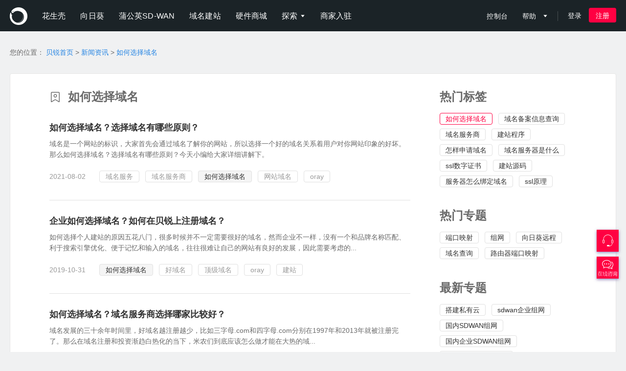

--- FILE ---
content_type: text/html; charset=UTF-8
request_url: https://www.oray.com/tag/1245
body_size: 8612
content:
<!doctype html>
<html>
<head>
    <meta charset="utf-8">
    <meta http-equiv="X-UA-Compatible" content="IE=Edge,chrome=1">
    <title>如何选择域名 - 贝锐官网</title>
    <meta name="keywords" content="如何选择域名">
    <link rel="canonical" href="https://www.oray.com/tag/1245"/>
    <link href="https://cdn.orayimg.com/css/style-2.2.67.css" rel="stylesheet"/>
    <link href="https://cdn.orayimg.com/home/css/style-responsive-2.0.3.css" rel="stylesheet">
    <link href="https://cdn.orayimg.com/home/css/tag-1.0.2.css" rel="stylesheet">
    <script src="https://cdn.orayimg.com/js/jquery-1.7.2.js"></script>
    <script src="https://cdn.orayimg.com/js/??login-1.5.7.js,common-1.1.23.js"></script>
    <script src="https://cdn.orayimg.com/js/jquery.extend/jquery.window-1.3.1.js"></script>
    <script>
(function(para) {
  var p = para.sdk_url, n = para.name, w = window, d = document, s = 'script',x = null,y = null;
  w['sensorsDataAnalytic201505'] = n;
  w[n] = w[n] || function(a) {return function() {(w[n]._q = w[n]._q || []).push([a, arguments]);}};
  var ifs = ['track','quick','register','registerPage','registerOnce','clearAllRegister','trackSignup', 'trackAbtest', 'setProfile','setOnceProfile','appendProfile', 'incrementProfile', 'deleteProfile', 'unsetProfile', 'identify','login','logout','trackLink','clearAllRegister'];
  for (var i = 0; i < ifs.length; i++) {
    w[n][ifs[i]] = w[n].call(null, ifs[i]);
  }
  if (!w[n]._t) {
    x = d.createElement(s), y = d.getElementsByTagName(s)[0];
    x.async = 1;
    x.src = p;
    y.parentNode.insertBefore(x, y);
    w[n].para = para;
  }
})({
      sdk_url: '//static.orayimg.com/track/1.9.1/sensorsdata.min.js?1.9.1',
      name: 'sa',
      server_url: '//tk.oray.com/track?project=production',
      show_log: false,
      props: {
        domainname: 'www.oray.com', 
        brand: 'ORAY',
        userid: $ && $.cookie && $.cookie("_uid_"),
        $url: location.href,
        $url_path: location.pathname,
        $title: document.title
      },
        /*heatmap_url: '//static.orayimg.com/track/1.9.1/heatmap.min.js?1.9.1',
        heatmap: {
          clickmap: 'default',
          scroll_notice_map:'default',
          scroll_delay_time: 8000,
          collect_url: function(){
          //如果只采集首页
          if (location.pathname === '/' || location.pathname === '/index.php') {
              return true;
          }
        },
      }*/
    });
    !sa.para.props.userid && delete sa.para.props.userid;
    sa.registerPage(sa.para.props);
    if (sa.para.props.userid) {
      sa.login(sa.para.props.userid, {$lib_detail: 'www.oray.com##login##/^track.tpl##31'});
    }

    sa.quick('autoTrack', {$lib_detail: 'www.oray.com##autoTrack##/^track.tpl##34'});
</script>    <script>
var ua = navigator.userAgent.toLowerCase();
if (-1 == ua.indexOf('slcc') && -1 == ua.indexOf('slrc') && -1 == ua.indexOf('phmgr') && -1 == ua.indexOf('pgymgr') && -1 == ua.indexOf('pgyvisitor') && -1 == ua.indexOf('phddns')) {
(function(i,s,o,g,r,a,m){i['GoogleAnalyticsObject']=r;i[r]=i[r]||function(){
(i[r].q=i[r].q||[]).push(arguments)},i[r].l=1*new Date();i['_ga']=function(){
var a=arguments;if(a[1]=='&uid'){var c=document.cookie.split(';');
for(var i=0,l=c.length;i<l;i++){var v=c[i].split('=');
if(v[0]==a[2]){a[2]=v[1];ga.apply(this, a);return}}}};a=s.createElement(o),
m=s.getElementsByTagName(o)[0];a.async=1;a.src=g;m.parentNode.insertBefore(a,m)
})(window,document,'script','//www.google-analytics.com/analytics.js','ga');

ga('create', 'UA-54658643-1', 'oray.com');
ga('require', 'displayfeatures');
_ga('set', '&uid', '_uid_');
ga('send', 'pageview');
} else {
    // 防止事件调用
    function ga() { return ;}
    function _ga() { return ;}
}

</script>    <script>
    var _hmt = _hmt || [];
    (function() {
        var hm = document.createElement("script");
        hm.src = "https://hm.baidu.com/hm.js?568a5bc68932b65cea27343768fa1154";
        var s = document.getElementsByTagName("script")[0];
        s.parentNode.insertBefore(hm, s);
    })();

    window._agl = window._agl || [];
    (function () {
        _agl.push(
            ['production', '_f7L2XwGXjyszb4d1e2oxPybgD']
        );
        (function () {
            var agl = document.createElement('script');
            agl.type = 'text/javascript';
            agl.async = true;
            agl.src = 'https://fxgate.baidu.com/angelia/fcagl.js?production=_f7L2XwGXjyszb4d1e2oxPybgD';
            var s = document.getElementsByTagName('script')[0];
            s.parentNode.insertBefore(agl, s);
        })();
    })();
</script></head>
<body>
    
    <style>
    .nav-li-userinfo span{
        display: none;
    }
    .common-nav .nav-list .nav-li .register{
        display: none;
    }
</style>
<div class="common-nav">
    <div class="response-container clear">
        <ul class="nav-list clear">
            <li class="nav-li">
                <a href="/" style="padding-left: 0;">
                    <span class="nav-logo oray"></span>
                </a>
            </li>
            <li class="nav-li ">
                <a href="https://hsk.oray.com/">
                    <span>花生壳</span>
                </a>
            </li>
            <li class="nav-li ">
                <a href="https://sunlogin.oray.com/">
                    <span>向日葵</span>
                </a>
            </li>
            <li class="nav-li ">
                <a href="https://pgy.oray.com/">
                    <span>蒲公英SD-WAN</span>
                </a>
            </li>
            <li class="nav-hardware nav-li ">
                <a href="https://www.oray.com/domain/">
                    <span>域名建站</span>
                </a>
            </li>
            <li class="nav-li" data-localtion="store">
                <a href="https://store.oray.com/">
                    <span>硬件商城</span>
                </a>
            </li>
            <li class="nav-li ">
                <a href="https://console.oray.com/center/education-discount/">
                    <span>探索</span>&nbsp;<i class="iconfont" style="font-size: 12px;">&#xe828;</i>
                </a>
                <ul class="slidedown-list">
                    <li>
                        <a rel="nofollow" target="_blank" href="https://club.oray.com/">贝锐社区</a>
                    </li>
                    <li>
                        <a rel="nofollow" href="https://developer.oray.com">开放平台</a>
                    </li>
                    <li>
                        <a rel="nofollow" href="https://www.oray.com/agent/">成为分销商</a>
                    </li>
                    <li>
                        <a rel="nofollow" href="https://console.oray.com/center/education-discount/">教育折扣</a>
                    </li>
                    <li>
                        <a rel="nofollow" href="https://buy.oray.com/coupon">兑换码通道</a>
                    </li>
                    <li>
                        <a rel="nofollow" href="https://www.oray.com/about/index.html">关于我们</a>
                    </li>
                </ul>
            </li>
            <li class="nav-li">
                <a href="http://www.orayfocus.com">
                    <span>商家入驻</span>
                </a>
            </li>
        </ul>
        <ul class="nav-list nav-list-right clear">
            <li class="nav-li">
                <a rel="nofollow" href="https://console.oray.com">
                    <span>控制台</span>
                </a>
            </li>
            <li class="nav-li">
                <a href="http://service.oray.com">
                    <span>帮助</span>
                    &nbsp; <i class="iconfont" style="font-size: 12px;"></i>
                </a>
                <ul class="slidedown-list" style="z-index: 100;">
                    <li>
                        <a href="https://console.oray.com/center/workorder/" rel="nofollow">
                            <span>客服工单</span>
                            &nbsp;
                            <span id="workorder_num" class="red"></span>
                        </a>
                    </li>
                    <li>
                        <a href="http://service.oray.com/vip/" rel="nofollow">钻石VIP</a>
                    </li>
                    <li>
                        <a href="http://service.oray.com/remote/" rel="nofollow">远程协助</a>
                    </li>
                </ul>
            </li>
            <li class="nav-li nav-li-line nav-li-line-r">
                <a href="javascript:void(0);"></a>
            </li>
                        <!-- 登录、注册开始 -->
            <li class="nav-li nav-li-userinfo" data-name="login-info">
                <a href="https://login.oray.com/login/?tplname=qrcode" data-login="true" data-url="" rel="nofollow" name="user-login">
                    <span>登录</span>
                </a>
            </li>
            <li class="nav-li nav-li-register" id="nav-register" style="margin-top: -2px;">
                <a href="https://console.oray.com/passport/register.html?fromurl=http%3A%2F%2Fwww.oray.com%2F" rel="nofollow" target="_blank">
                    <span class="register-btn">注册</span>
                </a>
            </li>
            <!-- 登录、注册结束 -->
                    </ul>
        <div id="nav-search-wrap" class="global-search-wrap"></div>
    </div>
</div>
    <!-- 文章内容开始 -->
    <div class="page-article-list main-ct">
        <div class="container">
            <div class="article-con">
                <div>
                    您的位置：
                    <a class="link" href="https://www.oray.com">贝锐首页</a>
                    &gt;
                    <a class="link" href="https://hsk.oray.com/news/">新闻资讯</a>
                    &gt;
                    <a class="link" href="/tag/1245">如何选择域名</a>
                </div>
                <div class="article-list clear">
                    <div class="list-tabel-con">
                        <div class="article-nav">
                            <span class="title">热门标签</span>
                        </div>
                        <div class="label-list">
                                                            <a href="/tag/1245" class="article-label current">如何选择域名</a>
                                                            <a href="/tag/1244" class="article-label">域名备案信息查询</a>
                                                            <a href="/tag/1243" class="article-label">域名服务商</a>
                                                            <a href="/tag/1242" class="article-label">建站程序</a>
                                                            <a href="/tag/1241" class="article-label">怎样申请域名</a>
                                                            <a href="/tag/1246" class="article-label">域名服务器是什么</a>
                                                            <a href="/tag/1250" class="article-label">ssl数字证书</a>
                                                            <a href="/tag/1251" class="article-label">建站源码</a>
                                                            <a href="/tag/1252" class="article-label">服务器怎么绑定域名</a>
                                                            <a href="/tag/1254" class="article-label">ssl原理</a>
                                                    </div>
                        <div class="article-nav" style='margin-top: 40px;'>
                            <span class="title">热门专题</span>
                        </div>
                        <div class="label-list">
                                                                                            <a href="https://hsk.oray.com/zt/2937" class="article-label">端口映射</a>
                                                                                                                            <a href="https://pgy.oray.com/zt/2938" class="article-label">组网</a>
                                                                                                                            <a href="https://sunlogin.oray.com/zt/2939" class="article-label">向日葵远程</a>
                                                                                                                            <a href="https://domain.oray.com/zt/2940" class="article-label">域名查询</a>
                                                                                                                            <a href="https://hsk.oray.com/zt/2941" class="article-label">路由器端口映射</a>
                                                                                    </div>
                        <div class="article-nav" style='margin-top: 40px;'>
                            <span class="title">最新专题</span>
                        </div>
                        <div class="label-list">
                                                                                            <a href="https://pgy.oray.com/zt/5719" class="article-label">搭建私有云</a>
                                                                                                                            <a href="https://pgy.oray.com/zt/5704" class="article-label">sdwan企业组网</a>
                                                                                                                            <a href="https://pgy.oray.com/zt/5702" class="article-label">国内SDWAN组网</a>
                                                                                                                            <a href="https://pgy.oray.com/zt/5701" class="article-label">国内企业SDWAN组网</a>
                                                                                                                            <a href="https://sunlogin.oray.com/zt/5699" class="article-label">远程控制手机的方法</a>
                                                                                                                            <a href="https://sunlogin.oray.com/zt/5698" class="article-label">如何远程控制苹果手机</a>
                                                                                                                            <a href="https://sunlogin.oray.com/zt/5696" class="article-label">远程控制 手机</a>
                                                                                                                            <a href="https://sunlogin.oray.com/zt/5694" class="article-label">手机远程控制手机方法</a>
                                                                                                                            <a href="https://sunlogin.oray.com/zt/5687" class="article-label">如何用手机远程控制手机</a>
                                                                                                                            <a href="https://sunlogin.oray.com/zt/5682" class="article-label">苹果手机怎么远程控制</a>
                                                                                    </div>
                    </div>
                    <div class="list-con">
                        <div class="article-nav">
                            <img src="https://cdn.orayimg.com/img/icon_tag.png">&nbsp;
                            <span class="title">如何选择域名</span>
                        </div>
                        <ul class="news-list">
                                                        <li>
                                <p class="article-til"><a target="_blank" href="https://domain.oray.com/info-14167.html" title="如何选择域名？选择域名有哪些原则？">如何选择域名？选择域名有哪些原则？</a></p>
                                <p class="article-desc">域名是一个网站的标识，大家首先会通过域名了解你的网站，所以选择一个好的域名关系着用户对你网站印象的好坏。那么如何选择域名？选择域名有哪些原则？今天小编给大家详细讲解下。</p>
                                <div class="bottom-wrap">
                                    <span class="date">2021-08-02</span>
                                                                        <a href="/tag/1235" class="article-label">域名服务</a>
                                                                        <a href="/tag/1243" class="article-label">域名服务商</a>
                                                                        <a href="/tag/1245" class="article-label current">如何选择域名</a>
                                                                        <a href="/tag/1139" class="article-label">网站域名</a>
                                                                        <a href="/tag/2186" class="article-label">oray</a>
                                                                    </div>
                            </li>
                                                        <li>
                                <p class="article-til"><a target="_blank" href="https://domain.oray.com/info-8656.html" title="企业如何选择域名？如何在贝锐上注册域名？">企业如何选择域名？如何在贝锐上注册域名？</a></p>
                                <p class="article-desc">如何选择个人建站的原因五花八门，很多时候并不一定需要很好的域名，然而企业不一样，没有一个和品牌名称匹配、利于搜索引擎优化、便于记忆和输入的域名，往往很难让自己的网站有良好的发展，因此需要考虑的...</p>
                                <div class="bottom-wrap">
                                    <span class="date">2019-10-31</span>
                                                                        <a href="/tag/1245" class="article-label current">如何选择域名</a>
                                                                        <a href="/tag/1333" class="article-label">好域名</a>
                                                                        <a href="/tag/1156" class="article-label">顶级域名</a>
                                                                        <a href="/tag/2186" class="article-label">oray</a>
                                                                        <a href="/tag/1136" class="article-label">建站</a>
                                                                    </div>
                            </li>
                                                        <li>
                                <p class="article-til"><a target="_blank" href="https://domain.oray.com/info-9374.html" title="如何选择域名？域名服务商选择哪家比较好？">如何选择域名？域名服务商选择哪家比较好？</a></p>
                                <p class="article-desc">域名发展的三十余年时间里，好域名越注册越少，比如三字母.com和四字母.com分别在1997年和2013年就被注册完了。那么在域名注册和投资渐趋白热化的当下，米农们到底应该怎么做才能在大热的域...</p>
                                <div class="bottom-wrap">
                                    <span class="date">2019-12-06</span>
                                                                        <a href="/tag/26" class="article-label">域名注册</a>
                                                                        <a href="/tag/1243" class="article-label">域名服务商</a>
                                                                        <a href="/tag/1205" class="article-label">域名投资</a>
                                                                        <a href="/tag/40" class="article-label">DNS</a>
                                                                        <a href="/tag/1333" class="article-label">好域名</a>
                                                                    </div>
                            </li>
                                                        <li>
                                <p class="article-til"><a target="_blank" href="https://domain.oray.com/info-12084.html" title="如何选择域名注册商？如何办理转出域名注册商？">如何选择域名注册商？如何办理转出域名注册商？</a></p>
                                <p class="article-desc">目前国内域名注册商很多，竞争也比较激烈，各自的宣传攻势也很强，用户在选择时往往无所适从。那么一般说来，在哪里注册域名比较好？</p>
                                <div class="bottom-wrap">
                                    <span class="date">2021-01-01</span>
                                                                        <a href="/tag/2935" class="article-label">ai域名</a>
                                                                        <a href="/tag/12" class="article-label">DNS解析</a>
                                                                        <a href="/tag/1171" class="article-label">域名注册商</a>
                                                                        <a href="/tag/1198" class="article-label">域名管理</a>
                                                                        <a href="/tag/1245" class="article-label current">如何选择域名</a>
                                                                    </div>
                            </li>
                                                        <li>
                                <p class="article-til"><a target="_blank" href="https://domain.oray.com/info-12176.html" title="如何选择域名注册商？如何办理转出域名注册商？">如何选择域名注册商？如何办理转出域名注册商？</a></p>
                                <p class="article-desc">域名，是互联网服务的第一步，也是互联网上重要的虚拟资产，域名注册商的服务水平也体现了该企业的整体实力。</p>
                                <div class="bottom-wrap">
                                    <span class="date">2021-01-23</span>
                                                                        <a href="/tag/8" class="article-label">花生壳</a>
                                                                        <a href="/tag/1148" class="article-label">注册域名</a>
                                                                        <a href="/tag/2" class="article-label">域名</a>
                                                                        <a href="/tag/1198" class="article-label">域名管理</a>
                                                                        <a href="/tag/22" class="article-label">域名注册服务</a>
                                                                    </div>
                            </li>
                                                        <li>
                                <p class="article-til"><a target="_blank" href="https://domain.oray.com/info-15067.html" title="新手如何选择域名？贝锐域名服务商怎么样？">新手如何选择域名？贝锐域名服务商怎么样？</a></p>
                                <p class="article-desc">域名也就是我们通常输入的网址，是通往一个企业网站的钥匙，所以许多企业都想要选择一个大气、好记的，这样才会给客户留下深刻的印象。但是往往在前期选择域名时，新手们不知该如何选择。下面想给大家介绍下...</p>
                                <div class="bottom-wrap">
                                    <span class="date">2021-09-04</span>
                                                                        <a href="/tag/12" class="article-label">DNS解析</a>
                                                                        <a href="/tag/22" class="article-label">域名注册服务</a>
                                                                        <a href="/tag/2224" class="article-label">免费域名</a>
                                                                        <a href="/tag/1156" class="article-label">顶级域名</a>
                                                                        <a href="/tag/1148" class="article-label">注册域名</a>
                                                                    </div>
                            </li>
                                                        <li>
                                <p class="article-til"><a target="_blank" href="https://domain.oray.com/info-7944.html" title="便宜域名注册哪里找？如何选择域名注册商？">便宜域名注册哪里找？如何选择域名注册商？</a></p>
                                <p class="article-desc">当下，随着互联网营销的普及，越来越多的传统企业开始加入到网络营销的道路，而建网站打造自己的网络平台，首先就要先注册一个域名。当然便宜域名注册是企业和个人都在追求的，每个人都想找到性价比比较高的...</p>
                                <div class="bottom-wrap">
                                    <span class="date">2019-06-20</span>
                                                                        <a href="/tag/1176" class="article-label">域名买卖</a>
                                                                        <a href="/tag/115" class="article-label">cn域名</a>
                                                                        <a href="/tag/1156" class="article-label">顶级域名</a>
                                                                        <a href="/tag/2" class="article-label">域名</a>
                                                                        <a href="/tag/12" class="article-label">DNS解析</a>
                                                                    </div>
                            </li>
                                                        <li>
                                <p class="article-til"><a target="_blank" href="https://domain.oray.com/info-14336.html" title="如何选择域名？域名如何注册？">如何选择域名？域名如何注册？</a></p>
                                <p class="article-desc">不管是选择购买别人的域名还是选择自己注册新的域名，在域名上面，好的域名可以给网站带来更多的流量，给企业带来更多的收益，那么该如何选择的域名呢？注册新域名又有什么简便快捷的方法呢？</p>
                                <div class="bottom-wrap">
                                    <span class="date">2021-08-07</span>
                                                                        <a href="/tag/40" class="article-label">DNS</a>
                                                                        <a href="/tag/12" class="article-label">DNS解析</a>
                                                                        <a href="/tag/1138" class="article-label">域名交易</a>
                                                                        <a href="/tag/2" class="article-label">域名</a>
                                                                        <a href="/tag/1198" class="article-label">域名管理</a>
                                                                    </div>
                            </li>
                                                        <li>
                                <p class="article-til"><a target="_blank" href="https://domain.oray.com/info-14668.html" title="域名备案流程有哪些？如何选择域名服务商？">域名备案流程有哪些？如何选择域名服务商？</a></p>
                                <p class="article-desc">我们都知道域名的英文为Domain Name，域名简单点说其实就是互联网上一个企业或机构的名字，就象我们的门牌号码一样，是具有唯一性的。这样有唯一性的域名只有备案后才能受到法律的保护。那域名备...</p>
                                <div class="bottom-wrap">
                                    <span class="date">2021-08-21</span>
                                                                        <a href="/tag/1224" class="article-label">info域名</a>
                                                                        <a href="/tag/115" class="article-label">cn域名</a>
                                                                        <a href="/tag/1280" class="article-label">域名代理</a>
                                                                        <a href="/tag/1159" class="article-label">域名备案流程</a>
                                                                        <a href="/tag/1169" class="article-label">org域名</a>
                                                                    </div>
                            </li>
                                                        <li>
                                <p class="article-til"><a target="_blank" href="https://domain.oray.com/info-7070.html" title="公司域名注册流程是怎样的？如何选择域名注册商？">公司域名注册流程是怎样的？如何选择域名注册商？</a></p>
                                <p class="article-desc">域名是网名访问网站的方式，具有独一无二的识别性。好的域名与品牌相关，能让人过目不忘，甚至带来商机。那么，如何注册域名呢？</p>
                                <div class="bottom-wrap">
                                    <span class="date">2019-03-12</span>
                                                                        <a href="/tag/2" class="article-label">域名</a>
                                                                        <a href="/tag/26" class="article-label">域名注册</a>
                                                                        <a href="/tag/1134" class="article-label">域名备案</a>
                                                                    </div>
                            </li>
                                                                                </ul>
                        <div class="pages">

    
    
                    <strong>1</strong>
        &nbsp;
                            <a href="/tag/1245?page=2">2</a>
        &nbsp;
                            <a href="/tag/1245?page=3">3</a>
        &nbsp;
                            <a href="/tag/1245?page=4">4</a>
        &nbsp;
                            <a href="/tag/1245?page=5">5</a>
        &nbsp;
            
    
        <a href="/tag/1245?page=2">下一页</a>
    
</div>

                    </div>
                </div>
            </div>
        </div>
    </div>
    <!-- 文章内容结束 -->

    <style>
@media(max-width:1370px){.footer dl.about,.footer dl.other,.footer dl.phone{padding-left:0;width:45%}}
@media(max-width:1370px){.footer-link dl.other,.footer-link dl.about{width:120px;}
</style>
<footer class="footer">
    <div class="footer-link clear">
        <div class="footer-link-inner clear">
            <dl class="other">
                <dt>其他</dt>
                <dd>
                    <a rel="nofollow" target="_blank" href="http://www.tudu.im/">图度</a>
                </dd>
                <dd>
                    <a rel="nofollow" target="_blank" href="http://developer.oray.com/">开发者平台</a>
                </dd>
                <dd>
                    <a rel="nofollow" target="_blank" href="https://www.oray.com/agent/">成为分销商</a>
                </dd>
            </dl>
            <dl class="about">
                <dt>关于</dt>
                <dd>
                    <a rel="nofollow" href="https://www.oray.com/about/index.html">关于我们</a>
                </dd>
                <dd>
                    <a rel="nofollow" target="_blank" href="http://service.oray.com/question/648.html">用户协议</a>
                </dd>
                <dd>
                    <a rel="nofollow" target="_blank" href="http://service.oray.com/question/1820.html">服务条款</a>
                </dd>
                <dd>
                    <a rel="nofollow" target="_blank" href="https://www.oray.com/about/contact.html">联系我们</a>
                </dd>
            </dl>
            <dl class="phone">
                <dt>购买咨询</dt>
                <dd style=" padding-right:5px;"> <strong style="color: #eee;">020-62219018</strong>
                    <span class="time">(周一至周六 9:00-18:00a)</span>
                </dd>
                <p>&nbsp;</p>
                <p class="record">增值电信业务经营许可证：沪B2-20100004 <a id="vpn-certificate-btn" href="javascript:void(0);">VPN虚拟专用网证号：B1-20180222</a></p>
                <p class="record">域名注册服务批文号：沪通信管互【2018】17号  网站备案： <a rel="nofollow" href="http://www.beian.miit.gov.cn/" target="_blank">沪B2-20100004-1</a></p>
                <p>上海贝锐信息科技股份有限公司 Copyright &copy; 2002-2026 Oray. All Rights Reserved.</p>
            </dl>
            <ul style="float: right;" class="clear">
                <li style="text-align: center;">
                                        <img height="120" src="https://cdn.orayimg.com/home/img/code_170712.png" alt="贝锐微信公众号">
                                        <p style="font-size: 14px;margin-top: 6px;color: #fff;opacity: 0.4;filter: alpha(opacity=40)">绑定"贝锐"微信领红包</p>
                </li>
            </ul>
        </div>
    </div>
</footer>

<!-- 联系客服开始 -->

<div class="fix-r-section">
    <div  class="f-btn tel-btn" data-target="tel-box">
        <i class="iconfont">&#xe864;</i>
        <div class="tel-wrap">
            <div class="tel-box" id="tel-box" style="height: auto;">
                <a href="javascript:void(0);" class="iconfont close">&#xe61f;</a>
                <div class="item-wrap">
                    <i class="iconfont">&#xe858;</i>
                    <div class="text-wrap">
                        <p class="til">购买咨询</p>
                        <p class="text"><span class="orange">400-601-0000转1</span>(周一至周六 9:00-18:00)</p>
                    </div>
                </div>
                <div class="item-wrap"> <i class="iconfont" style="position: relative;right: -6000px;filter: alpha(opacity=0);"></i>
                    <div class="text-wrap">
                        <p class="til">技术支持</p>
                        <p class="text">
                            <span class="orange">400-601-0000转3</span>
                            (周一至周日 9:00-18:00)
                        </p>
                    </div>
                </div>
                <div class="item-wrap">
                    <i class="iconfont">&#xe859;</i>
                    <div class="text-wrap">
                        <a rel="nofollow" target="_blank" href="http://www.oray.com/about/suggest.html?brand=hsk" class="til opinion">建议反馈</a>
                        <p class="text">留下你的宝贵意见和建议，我们将努力改进</p>
                    </div>
                </div>
            </div>
        </div>
    </div>

    <div style="margin-top: 10px;" class="f-btn tel-btn" data-target="questionnaire-box"><a style="color: white;" target="_blank" href="https://livechat.oray.com/live800/chatClient/chatbox.jsp?companyID=9025&configID=2"><i class="iconfont">&#xe915;</i></a>
        <span class="dot"></span>
        <div class="tel-wrap">
            <div class="tel-box" id="questionnaire-box" style="height: auto;">
                <a style="margin-right: 8px;" href="javascript:void(0);" class="iconfont close"></a>
                <a rel="nofollow" target="_blank" href="https://livechat.oray.com/live800/chatClient/chatbox.jsp?companyID=9025&configID=2" class="item-wrap">
                    <i class="iconfont">&#xe916;</i>
                    <div class="text-wrap" style="overflow: inherit;">
                        <p class="til opinion">在线咨询</p>
                        <p class="text has-hover">工作日09:00-18:00，非工作时间请留言</p>
                    </div>
                </a>
            </div>
        </div>
    </div>

   <a href="javascript:void(0);" class="bttop" style="display:none;"><i class="iconfont">&#xe865;</i></a>
</div>

<script type="text/javascript">
	$('.tel-btn').mouseenter(function(){
	    $(this).addClass('hover');
	});
	$('.tel-btn').mouseleave(function(){
	    $(this).removeClass('hover');
	});

	$('.pointer').mouseenter(function(){
	    $(this).siblings('.help-win').show();
	});
	$('.pointer').mouseout(function(){
	    $(this).siblings('.help-win').hide();
	});
	
	$(".fix-r-section .f-btn").mouseenter(function(event){
		event.stopPropagation();
		$("#"+$(this).data('target')).fadeIn(400);
	});
	
	$(".fix-r-section .f-btn").mouseleave(function(event){
		event.stopPropagation();
		$(".fix-r-section .close").click();
	});
	
	$(".fix-r-section .close").click(function(event){
	    event.stopPropagation();
	    $(this).parents('.tel-box').fadeOut(400);
	});
	
	if ($('.buy-bar-wrap').size()) {
		var winHeight = $(window).height();
		var offsetTop = $(".buy-bar-wrap").offset().top;
		var thisHeight = $(".buy-bar-wrap").height();
		$(window).resize(function(){
			winHeight = $(window).height();
			thisHeight = $(".buy-bar-wrap").height();
		});
		$(window).scroll(function(){
			var scrollTop = $(this).scrollTop();
			if (scrollTop > winHeight / 2 && scrollTop <= offsetTop - winHeight + thisHeight) {
				$("#buy-bar").addClass("fixed-b");
			} else if (scrollTop > offsetTop - winHeight || scrollTop < winHeight / 2) {
				$("#buy-bar").removeClass("fixed-b");
			}
		});
	}
	
	if ($('.solution-wrap').size()) {
		var soffsetTop = $(".solution-wrap").offset().top;
		$(window).scroll(function(){
			var scrollTop = $(this).scrollTop();
			$(".solution-wrap,.solution-wrap .container").css({
				'background-position': '50% ' + (scrollTop - soffsetTop) / 25 + 'px'
			}, 300);
		});
	}
	
	$(window).scroll(function(){
	    var isshow=$(document).scrollTop()>$(window).height()/2;
	    $('.bttop').toggle(isshow);
	});
	$('.bttop').click(function(){
	    var $body=(window.opera)?(document.compatMode=="CSS1Compat"?$('html'):$('body')):$('html,body');
	    $body.animate({
	        scrollTop: 0
	    },300);
	    return false;
	});
</script>
<div class="vpn-certificate-win" id="vpn-certificate-win">
    <img class="certificate-img" src="https://cdn.orayimg.com/img/svn_certificate.png">
</div>

<style type="text/css">
    .footer .phone p {
        color: #999999;
    }
    .vpn-certificate-win{
        display: none;
        position: fixed;
        left: 0;
        top: 0;
        right: 0;
        bottom: 0;
        z-index: 8002;
        text-align: center;
        background-color: rgba(0, 0, 0, 0.5);
    }
    .vpn-certificate-win .certificate-img{
        position: absolute;
        width: 380px;
        height: 524px;
        top: 50%;
        left: 50%;
        margin-top: -262px;
        margin-left: -190px;
        z-index: 8003;
    }
</style>

<script type="text/javascript">
    $(function() {
        $("#vpn-certificate-btn").click(function() {
            $("#vpn-certificate-win").fadeIn(300);
        })
        $("#vpn-certificate-win").click(function() {
            $("#vpn-certificate-win").fadeOut(300);
        })
    })
</script>
    <script>
        // 登录
        var options = {'static': 'https://cdn.orayimg.com', 'login': 'https://login.oray.com', 'console': 'https://console.oray.com', 'domain': 'https://domain.oray.com', 'oray': 'https://www.oray.com', 'advkey':'HOME_LOGIN_ADV'};
        OR.initLoginInfo(options);
        
        // PC导航上移
        $('.common-nav .nav-li').mouseenter(function(e) {
            var slidedownList = $(this).find('.slidedown-list');
            if(slidedownList.size() > 0) {
                slidedownList.stop(true,true).slideDown(400)
            }
            e.preventDefault();
        })
        $('.common-nav .nav-li').mouseleave(function(e) {
            var slidedownList = $(this).find('.slidedown-list');
            if(slidedownList.size() > 0) {
                slidedownList.stop(true,true).slideUp(400)
            }
            e.preventDefault();
        });

        function onResize(){
            $('.main-ct').css('height', 'auto');
            var wh = $(window).height();
            var mh = $('.main-ct').height();
            var fh = $('.footer').outerHeight();
            var bh = wh - fh - $('.main-ct').offset().top;

            var height = bh > mh ? bh : mh;

            if (height > 500) {
                $('.main-ct').css('height', height+ 'px');
            }
        }
        window.onresize = onResize;
        onResize();
    </script>

</body>
</html>

--- FILE ---
content_type: text/html; charset=UTF-8
request_url: https://login.oray.com/login/check?rand=0.5342608077444873&callback=userHandler&_=1768585985690
body_size: 18
content:
userHandler({"account":"","uid":""});

--- FILE ---
content_type: text/css
request_url: https://cdn.orayimg.com/css/style-2.2.67.css
body_size: 7518
content:
body,h1,h2,h3,h4,h5,h6,hr,p,blockquote,pre,form,fieldset,legend,button,input,textarea,dl,dt,dd,ul,ol,li{margin:0;padding:0;}
ul,ol,dl{list-style:none;}
a img{border:none;}
body,button,input,select,textarea{font:14px/1.6 arial,"Microsoft Yahei","Hiragino Sans GB",sans-serif;color:#6a6a6a;}
h1,h2,h3,h4,h5,h6,strong{font-size:100%;font-weight:normal;}
address,cite,dfn,em,var,i{font-style:normal;}
code,kbd,pre,samp{font-family:courier new,courier,monospace;}
small{font-size:12px;}
html,body{height:100%;}
label,a{cursor:pointer;}
.f12{font-size:12px;}
.f14{font-size:14px;}
.f16{font-size:16px;}
.red{color:#ff0042;}
.fl{float:left;}
.fr{float:right;}
.dark{color:#333;}
.green{color:#67dd1c;}
.gray{color:#b2b2b2;}
.udl{text-decoration:underline;}
.link{color:#529dd2;}
.link:hover{color:#4482ae;}
a{color:#6a6a6a;text-decoration:none;}
a:focus{outline:thin dotted #333;outline:5px auto -webkit-focus-ring-color;outline-offset:-2px;}
a:hover,a:active{outline:0;color:#ff0042;}
a.red:hover{color:#e7003c;}
legend{color:#000;}
fieldset,img{border:0;}
button,input,select,textarea{font-size:100%;vertical-align:baseline;*vertical-align:middle;}
button,input{line-height:normal;}
button,html input[type="button"],input[type="reset"],input[type="submit"]{-webkit-appearance:button;cursor:pointer;*overflow:visible;}
button[disabled],html input[disabled]{cursor:default;}
input[type="checkbox"],input[type="radio"]{box-sizing:border-box;padding:0;*height:13px;*width:13px;box-sizing:border-box;}
.clear:after{content:'\20';display:block;height:0;clear:both;}
.clear{*zoom:1;}
.clearfix:after {content: "."; display: block; height:0; clear:both; visibility: hidden;}
.clearfix { *zoom:1; ;}
.msg{text-align:center;position:fixed;top:0;left:0;z-index:9999;width:100%;padding-top:2px;}
.msg span{display:inline-block;background-color:#0b8b00;color:#fff;line-height:20px;padding:0 2em;}
.msg span.error{background-color:#ee3123;}
.msg{-position:absolute;*top:expression(documentElement.scrollTop+"px");}
.msgbox{background-color:#fffee5;border:1px solid #f7dea3;margin:20px 0;padding:20px 20px 20px 70px;position:relative;zoom:1;}
.msgbox .if-smile{color:#ff7200;position:absolute;top:50%;left:20px;margin-top:-20px;font-size:30px;}
.msgbox .if-close{color:#ff7200;position:absolute;top:5px;right:10px;}
.btn{display:inline-block;*display:inline;*zoom:1;margin-bottom:0;font-size:14px;height:38px;line-height:38px;text-align:center;cursor:pointer;background-color:#fff;border:1px solid #ff0042;color:#ff0042;padding:0;width:128px;}
input.btn,button.btn{height:40px;width:130px;}
.btn-small{height:30px;line-height:30px;width:118px;font-size:14px;}
.btn-big{width:230px;height:50px;line-height:50px;font-size:20px;}
input.btn-big,button.btn-big{height:50px;width:230px;}
input.btn-small,button.btn-small{height:32px;width:120px;}
.btn:hover,.btn:focus{color:#fff;outline:0;text-decoration:none;background-color:#ff0042;}
.btn.active,.btn:active{outline:0;background-color:#ff0042;-webkit-box-shadow:inset 0 2px 4px rgba(0,0,0,.15);-moz-box-shadow:inset 0 2px 4px rgba(0,0,0,.15);box-shadow:inset 0 2px 4px rgba(0,0,0,.15);}
.btn[disabled],.btn-disabled,.btn[disabled]:hover,.btn-disabled:hover,.btn[disabled]:focus,.btn-disabled:focus{cursor:default!important;-webkit-box-shadow:none!important;-moz-box-shadow:none!important;box-shadow:none;color:#fff!important;background:#d9d9d9!important;border-color:#d9d9d9!important;}
.btn-block,button.btn-block,input.btn-block{display:block;width:100%!important;padding-left:0;padding-right:0;-webkit-box-sizing:content-box;-moz-box-sizing:content-box;box-sizing:content-box;}
.btn-primary{background-color:#ff0042;border-color:#ff0042;color:#fff;}
.btn-primary:hover,.btn-primary:focus,.btn-primary.active,.btn-primary:active{color:#fff;border-color:#e7003c;background-color:#e7003c;}
.icon{display:inline-block;zoom:1;*display:inline;width:20px;height:20px;background:url(../img/icon_140506.png) no-repeat;_background-image:url(../img/icon_140506.gif);vertical-align:middle;}
.icon-account{background-position:-40px -20px;}
.icon-logout{background-position:0 0;}
@font-face{font-family:'iconfont';src:url('../iconfontv2/iconfont.eot?180903');src:url('../iconfontv2/iconfont.eot?180903#iefix') format('embedded-opentype'),url('../iconfontv2/iconfont.woff?180903') format('woff'),url('../iconfontv2/iconfont.ttf?180903') format('truetype'),url('../iconfontv2/iconfont.svg?180903#iconfont') format('svg');}
.iconfont{font-family:"iconfont"!important;font-size:18px;font-style:normal;}
.arrow{width:0;height:0;line-height:0;font-size:0;border:5px solid;border-color:#ff0042 transparent transparent transparent;border-style:solid dashed dashed dashed;cursor:pointer;}
.container{width:1240px;margin:0 auto;}
.main-ct{margin:25px auto;}
.main-body{margin-left:225px;width:auto;*width:1012px;}
.common-top-nav{background-color:#333;font-size:12px;min-width:990px;position:relative;height:40px;z-index:7999;}
.common-top-nav-inner{background-color:#333;height:40px;line-height:40px;font-size:14px;}
.common-top-nav ul{margin:0;padding:0;list-style:none;width:auto;display:inline-block;float:left;*display:inline;*zoom:1;}
.common-top-nav .common-top-nav-right{float:right;}
.common-top-nav-right span{display:inline-block;padding:0 13px;float:left;}
.common-top-nav li{display:inline-block;padding:0 13px;float:left;*display:inline;*zoom:1;}
.common-top-nav a{color:#b0b0b0;}
.common-top-nav a:hover{color:#fafafa;}
.nav-oray{display:inline-block;width:41px;height:12px;*margin-top:12px;background-image:url(../img/nav_2015oray.jpg);background-repeat:no-repeat;background-position:left top;position:relative;top:2px;}
.nav-oray:hover{background-position:left bottom;}
.top-nav .pdt1{padding-top:1px;}
.header{border-bottom:#f5f5f5 solid 1px;width:100%;min-width:990px;box-sizing:border-box;}
.header-red{border-bottom:1px solid #ff0042;box-shadow:0 1px 0 0 #f1f4f6;}
.header-inner{height:80px;margin:0 auto;position:relative;z-index:10;}
.logo{top:17px;position:absolute;left:0;line-height:0;}
.logo strong{font-size:40px;font-weight:normal;color:#ff0042;line-height:46px;}
.nav{position:absolute;top:0;right:0!important;}
.nav ul,.nav-menu ul{padding:0;margin:0;list-style-type:none;}
.nav-item{float:left;width:130px;}
.nav-item a{font-size:18px;color:#6a6a6a;display:block;height:80px;line-height:80px;text-align:center;text-decoration:none;overflow:hidden;white-space:nowrap;text-overflow:ellipsis;}
.nav-item .num{display:none;vertical-align:middle;font-size:12px;line-height:12px;padding:-8px 2px 4px 2px;margin:0 2px;background:#ff0042;color:#fff;border-radius:4px 4px 4px 0;-webkit-border-radius:4px 4px 4px 0;-moz-border-radius:4px 4px 4px 0;position:absolute;top:50%;}
.nav a:hover,.nav-active a,.nav-active .user-name,.nav-current .user-name{background-color:#eaeaea;color:#ff0042;}
.nav .current a{color:#ff0042;}
.user-infobox{float:right;height:40px;line-height:40px;}
.user-infobox a{display:block;padding:0 13px;height:40px;line-height:40px;float:left;text-align:center;}
.user-item{width:100px;text-align:center;white-space:nowrap;}
.user-infobox .tar{width:156px;text-align:right;color:#b0b0b0;float:left;}
.user-infobox .tar:hover{color:#fff;}
.user-namebox{white-space:nowrap;}
.user-infobox .user-message{border-left:1px solid #555;height:20px;line-height:20px;margin-top:8px;}
.user-infobox a:hover{color:#fafafa;background-color:transparent;}
.nav-menu{position:absolute;z-index:10;width:130px;overflow:hidden;}
.nav-menu li{border-bottom:1px solid rgba(0,0,0,0.3);z-index:10;}
.nav-menu a{display:block;line-height:40px;height:40px;background:rgba(102,102,102,0.8)!important;background:#969696\9;font-size:14px;color:#fff;z-index:10;}
.nav-item .nav-menu a{color:#fff;}
.nav-menu a:hover{background:rgba(102,102,102,0.9)!important;background:#505050\9;color:#fff;}
.user-info{display:block;height:90px;line-height:90px;*line-height:40px;width:70px;padding:0 28px 0 10px;white-space:nowrap;text-overflow:ellipsis;text-align:center;cursor:pointer;color:#6a6a6a;font-weight:normal;text-align:right;}
.user-info .arrow{border-color:#6a6a6a transparent transparent transparent;border-style:solid dashed dashed dashed;cursor:pointer;position:absolute;top:44px;right:14px;}
.nav-current .arrow,.nav-active .arrow{border-color:transparent transparent #6a6a6a transparent;border-style:dashed dashed solid dashed;top:40px!important;}
.user-info .nav-menu{width:210px;right:0;text-overflow:ellipsis;white-space:nowrap;overflow:hidden;}
.user-info .nav-menu a{text-align:left;padding:0 12px;}
.user-info .nav-menu li .icon{margin-right:8px;}
.promise{margin:40px auto;*padding-right:1px;}
.promise ul{padding:0;margin:0;list-style-type:none;border-right:1px dashed #d8d8d8;*margin-right:-1px;}
.promise li{float:left;width:20%;height:135px;font-size:18px;border-left:1px dashed #d8d8d8;margin-right:-1px;text-align:center;}
.promise em{display:block;font-size:12px;color:#999;}
.promise p{line-height:24px;}
.promise .iconfont{color:#ff0042;font-size:61px;}
.promise-gray .iconfont{color:#999;}
.footer{width:100%;min-width:990px;}
.footer-link{background:#f9f9f9;border-bottom:2px solid #fff;position:relative;}
.footer-link-inner{margin:0 auto;}
.footer-link a{color:#999;font-size:14px;text-decoration:none;}
.footer-link a:hover{color:#ff0042;}
.footer-link dl{float:left;margin:0;padding:25px 0 0;height:105px;}
.footer-link dt{margin:0;padding:0 0 10px 0;color:#333;font-size:16px;}
.footer-link dd{margin:0;padding:0 30px 0 0;float:left;line-height:24px;color:#999;}
.footer-link dl.about{padding-left:3%;}
.footer dl.phone{padding-left:3%;}
.footer .phone dd{font-size:12px;}
.footer .phone dd strong{color:#ff0042;font-size:18px;font-weight:normal;}
.footer-link dl.follow{float:right;position:relative;}
.footer-link dl.follow dt{text-align:right;}
.footer-link dl.follow dd{text-align:right;padding:0 0 0 40px;}
.footer-link dl.follow span{display:none;}
.footer-link dl.follow img{display:none;}
.footer-link dl.follow a:hover img{display:block;}
.footer-link .icon{background:url(../img/icon_focus_140427.png) no-repeat;_background-image:url(../img/icon_focus_140427.gif);width:24px;height:24px;}
.footer-link .icon-weibo{background-position:-48px 0;}
.footer-link .icon-weixin{background-position:-24px 0;}
.footer-link .icon-forum{background-position:0 0;}
.footer-link .icon-weibo:hover{background-position:-48px -24px;}
.footer-link .icon-weixin:hover{background-position:-24px -24px;}
.footer-link .icon-forum:hover{background-position:0 -24px;}
.footer-link .icon-weixin img{position:absolute;right:-2px;bottom:72px;}
.footer .footer-link-inner .img-wechat-wrapper{position:relative;}
.footer .footer-link-inner .img-wechat-wrapper img{position:absolute;top:0;right:0;}
.footer-info{background:#ff0042;height:32px;line-height:32px;color:#fff;font-size:12px;}
.footer-info a{color:#fff;text-decoration:none;}
.footer-info-inner{margin:0 auto;position:relative;}
.copyright{text-align:right;margin-top:-32px;}
.section{margin-bottom:25px;}
.main-title{font-size:22px;font-weight:normal;}
.section-title{height:48px;line-height:48px;position:relative;font-size:20px;padding-top:8px;}
.section-title img{margin-bottom:-1px;}
.section-title .section-title-ext,.section-title .ext{position:absolute;top:5px;right:0;font-size:14px;}
.section-tab{height:48px;line-height:48px;border-bottom:1px solid #e5e5e5;position:relative;zoom:1;}
.section-tab .ext{position:absolute;top:0;right:0;}
.section-tab ul{margin:0;padding:0;list-style:none;}
.section-tab li{float:left;display:inline-block;padding:0 30px 0 0;margin-right:15px;font-size:16px;}
.section-tab .current a{color:#ff0042;}
.section-item{margin-top:20px;}
.section-last{margin-bottom:0;}
.side-menu{width:156px;padding:0 22px;background-color:#f2f2f2;min-height:500px;*height:500px;float:left;font-size:16px;}
.side-menu ul{list-style-type:none;padding:0 0 0 30px;margin:0;}
.side-menu a{display:block;height:40px;line-height:40px;text-decoration:none;overflow:hidden;white-space:nowrap;text-overflow:ellipsis;}
.side-menu a:hover,.side-menu .current a,.side-menu a.current{color:#ff0042;}
.fm-text,.fm-textarea,.fm-select{border:1px solid #dfdfdf;outline:none;padding:3px 5px;line-height:24px;width:320px;height:24px;box-sizing:content-box;}
.fm-text:focus,.fm-textarea:focus,.fm-select:focus{border-color:#ff0042;}
.fm-error{color:#ff0042;margin-left:8px;}
.fm-textarea{height:auto;resize:none;overflow-y:auto;}
.fm-need{color:#ff0042;display:inline-block;width:20px;text-align:center;vertical-align:middle;}
.fm-check{vertical-align:-2px;}
label .fm-check{margin-right:5px;}
.fm-select{width:auto;}
.fm-wrapper .fm-item{padding:5px 0;display:block;}
.fm-label{display:inline-block;zoom:1;*display:inline;width:30%;padding:0 10px;height:32px;line-height:32px;text-align:right;vertical-align:middle;text-overflow:ellipsis;overflow:hidden;white-space:nowrap;}
.multi-select-wrap{border:1px solid #dfdfdf;}
.multi-select{height:155px;overflow:auto;overflow-x:hidden;}
.multi-select ul{list-style-type:none;margin:0;padding:0;}
.multi-select li{margin:0;padding:0;}
.multi-select li a{display:block;background-color:none;height:26px;line-height:26px;padding:0 10px;}
.multi-select li a:hover,.multi-select li.selected a{display:block;background-color:#ffecf1;}
.multi-select-search{border-bottom:1px solid #dfdfdf;padding:0 10px;position:relative;}
.multi-select-search input{width:95%;padding:5px 0;border:none;}
.multi-select-search .icon-search{position:absolute;right:10px;top:0;}
.tree-node a{font-weight:bold;}
.tree-list .tree-node-icon{display:inline-block;*display:inline;zoom:1;width:16px;height:16px;vertical-align:middle;background:url(../img/treenodeicon.gif) no-repeat;}
.tree-list .tree-node-expand{background-position:0 0;}
.tree-list .tree-node-collapse{background-position:0 -16px;}
.tree-leaf a{font-weight:normal;}
.tree-node ul.tree-list{padding-left:20px;}
.table-list{width:100%;border-spacing:0;border-collapse:collapse;empty-cells:show;margin-top:-1px;}
.table-list th{background:#f6f6f6;height:32px;line-height:32px;padding:0 12px;border-top:1px solid #dfdfdf;}
.table-list td{padding:10px 15px;line-height:1.8em;border-bottom:1px solid #e5e5e5;height:48px;}
.td-width{width:100px;}
.table-list th{color:#333;font-weight:normal;height:32px;line-height:32px;padding:0 15px;background-color:#fafafa;}
.table-list .current td{color:#ff0042;}
.table-fixed{table-layout:fixed;}
.table-fixed th,.table-fixed td{overflow:hidden;white-space:nowrap;text-overflow:ellipsis;}
.table-noborder td{border-bottom:0;}
.table-noborder .hover td{background-color:#fafafa;}
.mask{z-index:8000;position:absolute;top:0;left:0;-moz-opacity:.65;opacity:.65;filter:alpha(opacity=65);background-color:#000;width:100%;height:100%;zoom:1;}
.window-wrapper{position:absolute;top:0;left:0;padding:8px;background-color:rgba(223,223,223,0.5);_background-color:#3a3a3a;display:none;z-index:9000;min-width:550px;}
.window{position:relative;border:1px solid #dfdfdf;height:100%;min-height:100px;background-color:#fff;margin:0;}
.window-opt{position:absolute;top:10px;right:10px;line-height:14px;z-index:100;}
.window-header{font-size:16px;padding:5px 20px;background-color:#f9f9f9;}
.window-body{padding:20px;}
.window-footer{padding:0 20px 20px;}
.window .fm-label{width:90px;}
body{_height:100%;}
.slide-down{width:1240px;height:260px;position:absolute;background-color:rgba(68,68,68,0.95);*background-color:#4c4c4c;background-color:#4c4c4c\9;z-index:7999;left:50%;margin-left:-620px;top:40px;padding-top:60px;display:none;zoom:1;}
.top-nav .slide-down a{color:#ddd;}
.top-nav .slide-down a:hover{color:#fff;}
.slide-down a{color:#ddd;font-size:16px;}
.slide-down a:hover{color:#fff;}
.down-left{width:236px;height:200px;float:left;padding:0 0 0 120px;}
.down-left dt{font-size:28px;color:#ddd;margin-bottom:25px;}
.down-left dd{font-size:16px;color:#ddd;height:36px;}
.down-center{width:200px;height:200px;float:left;padding:0 90px 0 124px;border-left:1px solid #999;border-right:1px solid #999;}
.down-center dt,.down-right dt{font-size:28px;color:#ddd;margin-bottom:25px;}
.down-center dd,.down-right dd{width:90px;font-size:16px;color:#ddd;height:36px;float:left;overflow:hidden;text-overflow:ellipsis;white-space:nowrap;}
.down-center dd{width:100px;}
.down-center dd .red{font-size:14px;vertical-align:top;}
.down-right dd{width:109px;}
.down-right dd a{display:block;width:105px;height:36px;padding-left:4px;font-size:16px;}
.down-right{width:218px;height:200px;float:left;padding:0 104px 0 144px;}
.admin{background-color:#555;height:40px;line-height:40px;float:right;padding:0 13px;}
.admin a{display:inline-block;height:40px;line-height:40px;text-align:center;}
.r0{right:0;}
.pr{position:relative;}
.user-item ul{position:absolute;top:38px;right:0;z-index:15;display:none;}
.user-item ul li{background-color:#333;color:#b0b0b0;text-align:center;}
.user-item li a{width:156px;padding:0 13px;background-color:#333;color:#b0b0b0;text-align:center;}
.user-item li a:hover{color:#fff;}
.user-item ul li:hover{color:#fff;}
.common-top-nav .pdl0{padding-left:0;}
.f20{font-size:20px;}
.common-top-nav li:hover .qrcode-wrapper{display:block;}
.qrcode-wrapper{width:184px;height:236px;background-image:url(../img/qrcode_20151210.png);background-repeat:no-repeat;position:absolute;top:31px;left:-52px;display:none;*top:32px;*left:-3px;*background-image:url(../img/qrcode_20151210_1024.png);top:32px \9;left:-3px \9;background-image:url(../img/qrcode_20151210_1024.png) \9;}
.icon-lh22{line-height:22px;}
@media(max-width:1260px){body{min-width:1010px;}
.container{width:990px;}
.main-body{*width:765px;}
.footer-link .footer-link-inner,.footer-info .footer-info-inner{width:990px;}
.footer dl.about,.footer dl.other,.footer dl.phone{padding-left:0;width:25%;}
.slide-down{width:990px;margin-left:-495px;}
.down-left{width:196px;padding:0 0 0 105px;}
.down-center{padding:0 45px 0 79px;}
.down-right{padding:0 60px 0 85px;}
.down-center dd{width:100px;}
.down-right dd{width:100px;}
.user-item{width:80px;}
.fm-text{width:155px;}
.qrcode-wrapper{top:32px;left:-3px;background-image:url(../home/img/qrcode_20151210_1024.png);}
}
.fix-wrapper{z-index:999;position:fixed;width:160px;height:190px;bottom:70px;right:0;_position:absolute;}
.fix-parent{position:absolute;right:0;bottom:0;width:125px;height:190px;text-align:center;overflow:hidden;}
.fix-wrapper .close{position:absolute;right:3px;top:0;color:#999;}
.fix-wrapper .close:hover{color:#ff0042;}
.fix-wrapper .slide{position:absolute;bottom:0;left:125px;cursor:pointer;display:none;width:34px;height:34px;background-color:#000;line-height:34px;text-align:center;font-size:12px;background:url(../img/totop-call.png) no-repeat right 0;}
.fix-wrapper .slide-hover{background:url(../img/totop-call.png) no-repeat 0 0;}
.fix-wrapper .text-wrapper{background:url(../img/fix_totop.png) no-repeat right bottom;_background:url(../img/fix_totop.gif) no-repeat right bottom;padding-top:125px;padding-left:10px;height:65px;width:115px;text-align:center;}
.fix-wrapper .text-wrapper .time{font:12px/22px "宋体";color:#fff;}
.fix-wrapper .text-wrapper .call{font-size:14px;line-height:30px;color:#ff0042;}
.fix-wrapper .text-wrapper .buy-text{font:12px/12px "宋体";color:#333;padding-left:18px;}
.fix-wrapper .top{width:34px;height:34px;background:url(../img/totop.png) no-repeat right 0;position:absolute;bottom:0;left:9px;display:none;}
.fix-wrapper .top-hover{background:url(../img/totop.png) no-repeat -1px 0;}
.overflow-hidden{height:100%;overflow:hidden;}
.number-wrapper{width:135px;}
.number-wrapper .iconfont,.number-wrapper .number{float:left;height:28px;line-height:28px;text-align:center;border:1px solid #dfdfdf;font-size:14px;}
.number-wrapper .number{width:74px;font-size:12px;color:#333;text-align:center;outline:none;}
.number-wrapper .iconfont{width:28px;background-color:#fafafa;}
.number-wrapper .minus{border-right:none;}
.number-wrapper .plus{border-left:none;}
.number-wrapper-updown{position:relative;width:auto;}
.number-wrapper-updown .iconfont{border:none;position:absolute;background:none;height:13px;line-height:13px;right:0;}
.number-wrapper-updown .number{width:45px;padding-right:20px;padding-left:10px;text-align:left;}
.number-wrapper-updown .plus{top:2px;}
.number-wrapper-updown .minus{bottom:2px;}
.inline-block{display:inline-block;*display:inline;*zoom:1;}
.black{color:#000;}
.banner-wrapper{width:100%;overflow:hidden;position:relative;}
.banner-wrapper .banner{width:400%;height:460px;position:relative;overflow:hidden;}
.banner-wrapper .banner-item{width:25%;height:460px;position:relative;background-repeat:no-repeat;background-position:center;float:left;}
.banner-wrapper .banner-notice{height:460px;width:1240px;margin:0 auto;position:relative;z-index:2;}
.banner-wrapper .banner-link{height:460px;width:1240px;display:block;z-index:2;}
@media(max-width:1260px){.banner-link{width:990px;}
.arrow-wrapper{width:990px;margin-left:-495px;}
}
.arrow-wrapper{width:1240px;height:360px;margin:0 auto;position:absolute;top:0;left:50%;margin-left:-620px;display:none;}
.arrow-wrapper .arrow-sprite{display:inline-block;width:57px;height:100px;background-image:url(../home/img/arrow-sprite_170316.png);background-repeat:no-repeat;position:absolute;z-index:9;}
.arrow-left{left:0;top:180px;background-position:0 -100px;}
.arrow-left:hover{background-position:0 0;}
.arrow-right{right:0;top:180px;background-position:-57px -100px;}
.arrow-right:hover{background-position:-57px 0;}
.slider-nav{width:auto;position:absolute;left:49%;margin-left:-20px;height:0;line-height:0;bottom:40px;z-index:3;}
.slider-nav ul li{width:14px;height:14px;float:left;margin-right:14px;position:relative;z-index:4;}
.slider-nav li a{display:block;width:14px;height:14px;background-image:url(../home/img/slide_bg.png);background-repeat:no-repeat;background-position:right;}
.slider-nav .current a{background-position:left;}
.slider-nav li i{display:inline-block;position:absolute;height:4px;line-height:4px;background-color:#fff;}
::-webkit-input-placeholder{color:#ccc;}
:-moz-placeholder{color:#ccc;}
::-moz-placeholder{color:#ccc;}
:-ms-input-placeholder{color:#ccc;}
.slider-nav ul li{width:35px;height:2px;}
.slider-nav li a{background:#fff;opacity:.4;filter:alpha(opacity=40%);width:35px;height:2px;}
.slider-nav .current a{opacity:1;filter:alpha(opacity=100%);}
.common-notice-wrap{position:absolute;bottom:20px;width:1240px;left:50%;margin-left:-620px;z-index:2;}
@media(max-width:1260px){.common-notice-wrap{width:990px;margin-left:-495px;}
}
.common-notice-wrap .notice{position:absolute;bottom:0;right:0;margin-left:-180px;background-color:#fff;padding:2px 30px 1px 5px;border-radius:14px;height:24px;width:360px;-moz-border-radius:14px;-khtml-border-radius:14px;-webkit-border-radius:14px;box-shadow:rgba(102,102,102,0.5) 0 0 6px;-khtml-box-shadow:rgba(102,102,102,0.5) 0 0 6px;-webkit-box-shadow:rgba(102,102,102,0.5) 0 0 6px;-moz-box-shadow:rgba(102,102,102,0.5) 0 0 6px;overflow:hidden;z-index:100;}
.common-notice-wrap .notice ul{margin:0;padding:0;list-style:none;width:360px;overflow:hidden;white-space:nowrap;text-overflow:ellipsis;}
.common-notice-wrap .notice ul li{white-space:nowrap;text-overflow:ellipsis;overflow:hidden;}
.common-notice-wrap .notice ul li a{display:block;width:100%;height:100%;white-space:nowrap;text-overflow:ellipsis;overflow:hidden;}
.common-notice-wrap .notice .icon{display:inline-block;zoom:1;width:20px!important;height:20px!important;background:url(../img/icon_140506.png) no-repeat!important;vertical-align:middle;}
.common-notice-wrap .notice a.icon-close{position:absolute;right:8px;top:3px;line-height:1!important;cursor:pointer;background:none!important;}
.common-notice-wrap .notice a.icon-close i{font-size:20px;}
.common-notice-wrap .notice .icon-message{background-position:-40px 0!important;}
.overtime-win{background:none;}
.overtime-win .window{border:none;min-height:400px;border-radius:20px;-webkit-border-radius:20px;}
.overtime-win .window .window-opt{width:30px;height:30px;line-height:30px;border-radius:15px;-webkit-border-radius:15px;top:-10px;right:-10px;background:#fff;text-align:center;box-shadow:0 2px 5px rgba(0,0,0,0.3);}
.overtime-win .window .window-opt .close{font-size:22px;}
.overtime-win .title{font-size:24px;line-height:26px;color:#333;font-weight:600;}
.overtime-win .item{padding-top:40px;}
.overtime-win .item .item-title{font-size:16px;line-height:20px;color:#333;margin-bottom:40px;font-weight:bold;}
.overtime-win .entry-wrap{padding-top:20px;height:160px;text-align:center;}
.overtime-win .download-list{font-size:0;}
.overtime-win .download-list li{display:inline-block;vertical-align:top;margin:0 10px;font-size:14px;}
.overtime-win .download-list li .download-button{display:inline-block;vertical-align:top;width:198px;height:48px;line-height:48px;border:1px solid #dfdfdf;border-radius:25px;-webkit-border-radius:25px;font-size:20px;color:#000;background:#f8f8f8;}
.overtime-win .download-list li .download-button *{display:inline-block;vertical-align:middle;}
.overtime-win .download-list li .download-button img{margin-right:7px;}
.overtime-win .download-list li .download-button:hover{background:#f5f9ff;border:1px solid #2688ff;}
.overtime-win .download-list li .download-desc{font-size:14px;line-height:22px;margin-top:4px;color:#5aa5ff;}
.overtime-win .sunlogin .download-list li .download-button{background:#fff8f5;border:1px solid #ffdbcc;}
.overtime-win .sunlogin .download-list li .download-button:hover{background:#fff8f5;border-color:#ff8a56;}
.overtime-win .sunlogin .download-list li .download-desc{color:#ff8a56;}
.overtime-win .pgy .download-list li .download-button{background:#f5faff;border:1px solid #abc3d6;}
.overtime-win .pgy .download-list li .download-button:hover{background:#f5faff;border-color:#0078d7;}
.overtime-win .window .window-body.pgy .download-list li .download-desc{color:#abc3d6;}
.overtime-win.text-list{font-size:0;text-align:center;margin-top:25px;}
.overtime-win .text-list li{display:inline-block;margin:0 15px;font-size:16px;color:#777;}
.overtime-win .text-list li .text-val{color:#333;}
.overtime-win .oadv-box{display:block;width:100%;}
.overtime-win .oadv-box img{vertical-align:top;}
.login-win .window-opt{top:-55px;right:-12px;background:#999;width:30px;height:30px;line-height:30px;border-radius:15px;-webkit-border-radius:15px;text-align:center;color:#fff;}
.login-win .window-opt .close{font-size:20px;}
.login-win .window-opt:hover{background:#fff;}
.login-win .window-opt:hover .close{color:#333;}
.login-win{background:#999;}
.login-win .window-body{padding:0;height:400px;position:relative;}
.login-win .window-body .gif-box{position:absolute;top:-8px;right:-215px;width:180px;height:200px;box-shadow:0 5px 30px rgba(51,51,51,0.25);background-repeat:no-repeat;background-position:center;border:8px solid #999;display:none;}
@media(max-width:1360px){.login-win .window-body .gif-box{display:none;}
}
.page-article-list{margin:0;}
.page-article-list .article-con{padding:32px 0;}
.page-article-list .article-con .article-list{padding:32px 40px;background:#fff;border:1px solid #E5E5E5;margin-top:32px;border-radius:4px;}
.page-article-list .article-con .article-list .article-nav{font-size:16px;color:#333;}
.page-article-list .article-con .article-list .article-nav *{display:inline-block;vertical-align:middle;}
.page-article-list .article-con .article-list .article-nav .back-icon{width:20px;height:20px;background:url(../console/img/back_icon.png) no-repeat;background-position:0 0;}
.page-article-list .article-con .article-list .article-nav .back-icon:hover{background-position:0 -20px;}
.page-article-list .article-con .article-list .article-nav .separate{position:relative;top:-1px;margin:0 8px;color:#ccc;}
.page-article-list .article-con .article-list .article-nav .title{font-weight:bold;}
.page-article-list .article-con .article-list .news-list{font-size:14px;line-height:32px;margin-top:22px;}
.page-article-list .article-con .article-list .news-list a{color:#333;}
.page-article-list .article-con .article-list .news-list a:hover{color:#ff0042;}
.page-article-list .article-con .article-list .pages{margin-top:40px!important;color:#6a6a6a;font-size:14px;border:none!important;padding:0!important;}
.page-article{margin:0;}
.page-article .article-con{padding:32px 0;}
.page-article .article-con .article-body{padding:60px 100px;background:#fff;border:1px solid #E5E5E5;margin-top:32px;border-radius:4px;}
.page-article .article-con .article-body .article-til{font-size:26px;line-height:28px;text-align:center;color:#333;letter-spacing:.27px;}
.page-article .article-con .article-body .time{font-size:14px;color:#999;letter-spacing:.14px;text-align:center;margin-top:12px;margin-bottom:40px;}
.page-article .article-con .article-body .time .separate{position:relative;top:-1px;margin:0 10px;}
.page-article .article-con .article-body .markdown-body img{display:block;margin:15px auto;}
.page-article .article-con .more-article-wrap{text-align:center;margin-top:30px;}
.page-article .article-con .list-wrap{margin-top:60px;}
.page-article .article-con .list-wrap .section{width:33.3%;margin:0;float:left;}
.page-article .article-con .list-wrap .section h2{font-size:16px;line-height:18px;font-weight:bold;margin-bottom:20px;color:#333;letter-spacing:.17px;}
.page-article .article-download-entry{display:block;height:160px;}
.page-article .article-download-entry.hsk,.page-article .article-download-entry.hsk .container{background:url(../img/article_download_hsk.png) no-repeat center;}
.page-article .article-download-entry.pgy,.page-article .article-download-entry.pgy .container{background:url(../img/article_download_pgy.png) no-repeat center;}
.page-article .article-download-entry.sunlogin,.page-article .article-download-entry.sunlogin .container{background:url(../img/article_download_sunlogin.png) no-repeat center;}
@media(max-width:1260px){.page-article .article-con .article-body{padding:40px;}
}
.page-article .editormd-preview-container,.page-article .editormd-html-preview{padding:0;}
.article-con .article-body .share-box{margin-top:40px;}
.article-con .article-body .share-box .title{margin:0;line-height:32px;margin-right:24px;display:inline-block;vertical-align:middle;}
.article-con .article-body .share-box .bdsharebuttonbox{display:inline-block;vertical-align:middle;}
.article-con .article-body .share-box .bdsharebuttonbox a.bds_sqq{background-position:0 0;}
.article-con .article-body .share-box .bdsharebuttonbox a{margin:0;margin-right:10px;background-repeat:no-repeat;background-image:url(../service/img/share_bg.png);}
.article-con .article-body .share-box .bdsharebuttonbox a.bds_sqq{background-position:0 0;}
.article-con .article-body .share-box .bdsharebuttonbox a.bds_sqq:hover{background-position:0 -32px;}
.article-con .article-body .share-box .bdsharebuttonbox a.bds_weixin:hover{background-position:-32px -32px;}
.article-con .article-body .share-box .bdsharebuttonbox a.bds_weixin{background-position:-32px 0;}
.article-con .article-body .share-box .bdsharebuttonbox a.bds_tsina{background-position:-64px 0;}
.article-con .article-body .share-box .bdsharebuttonbox a.bds_qzone{background-position:-96px 0;}
.article-con .article-body .share-box .bdsharebuttonbox a.bds_tieba{background-position:-128px 0;}
.article-con .article-body .share-box .bdsharebuttonbox a.bds_tsina:hover{background-position:-64px -32px;}
.article-con .article-body .share-box .bdsharebuttonbox a.bds_qzone:hover{background-position:-96px -32px;}
.article-con .article-body .share-box .bdsharebuttonbox a.bds_tieba:hover{background-position:-128px -32px;}
.common-nav{position:relative;}
.common-nav,.common-nav .container{height:64px;line-height:64px;background:#1B2327;}
.common-nav .nav-list{float:left;font-size:0;}
.common-nav .nav-list .nav-li{display:inline-block;float:left;font-size:14px;height:64px;line-height:64px;position:relative;}
.common-nav .nav-list .nav-li a{display:block;height:64px;padding:0 15px;font-size:16px;color:#FFF;letter-spacing:.14px;}
.common-nav .nav-list-right .nav-li a{font-size:14px;}
@media(max-width:1260px){.common-nav .nav-list .nav-li a{padding:0 10px;}
}
.common-nav .nav-list .nav-li a *{display:inline-block;vertical-align:middle;}
.common-nav .nav-list .nav-li a .commom-logo{margin-right:5px;}
.common-nav.dm .nav-list .nav-li.active a,.common-nav.dm .nav-list .nav-li a:hover{color:#f86106;}
.common-nav.hsk .nav-list .nav-li.active a,.common-nav.hsk .nav-list .nav-li a:hover{color:#ff0042;}
.common-nav.sunlogin .nav-list .nav-li.active a,.common-nav.sunlogin .nav-list .nav-li a:hover{color:#FF910A;}
.common-nav.pgy .nav-list .nav-li.active a,.common-nav.pgy .nav-list .nav-li a:hover{color:#2688ff;}
.common-nav.dm .nav-list .nav-li .slidedown-list li a:before{background:#f86106;}
.common-nav.hsk .nav-list .nav-li .slidedown-list li a:before{background:#ff0042;}
.common-nav.sunlogin .nav-list .nav-li .slidedown-list li a:before{background:#FF910A;}
.common-nav.pgy .nav-list .nav-li .slidedown-list li a:before{background:#2688ff;}
.common-nav .orange-dark{color:#f86106!important;}
.common-nav .blue{color:#489BFF!important;}
.common-nav .red{color:#ff0042!important;}
.common-nav .orange{color:#FF910A!important;}
.common-nav.dm .nav-list-right .nav-li-register a .register-btn{background:#f86106;}
.common-nav.dm .nav-list-right .nav-li-register a:hover .register-btn{color:#fff;background:#f86106;}
.common-nav.hsk .nav-list-right .nav-li-register a .register-btn{background:#ff0042;}
.common-nav.hsk .nav-list-right .nav-li-register a:hover .register-btn{color:#fff;background:#e7003c;}
.common-nav.sunlogin .nav-list-right .nav-li-register a .register-btn{background:#FF910A;}
.common-nav.sunlogin .nav-list-right .nav-li-register a:hover .register-btn{color:#fff;background:#fd6e43;}
.common-nav.pgy .nav-list-right .nav-li-register a .register-btn{background:#2688ff;}
.common-nav.pgy .nav-list-right .nav-li-register a:hover .register-btn{color:#fff;background:#0a76f9;}
.common-nav .nav-list .nav-li .more-menu{display:inline-block;vertical-align:middle;width:20px;height:20px;background:url(../img/icon_menu_190222.png) no-repeat center;background-position:0 0;padding-left:0;}
.common-nav.dm .nav-list .nav-li .more-menu:hover{background-position:0 -80px;}
.common-nav.pgy .nav-list .nav-li .more-menu:hover{background-position:0 -20px;}
.common-nav.sunlogin .nav-list .nav-li .more-menu:hover{background-position:0 -40px;}
.common-nav.hsk .nav-list .nav-li .more-menu:hover{background-position:0 -60px;}
.common-nav .nav-list .nav-li-line a{padding:0 5px;}
.common-nav .nav-list .nav-li-line{position:relative;}
.common-nav .nav-list .nav-li-line:after{content:'';position:absolute;top:22.5px;left:50%;margin-left:-0.5px;height:20px;width:1px;background:#ccc \9;background:rgba(255,255,255,0.2);}
.common-nav .nav-list .nav-li-line-r a{padding-right:0;}
.common-nav .nav-list .nav-li-line-r:after{left:100%;}
.common-nav .nav-list .nav-li-userinfo .account{max-width:140px;overflow:hidden;white-space:nowrap;text-overflow:ellipsis;}
.common-nav .nav-list .nav-li-userinfo a{padding-left:20px;}
.common-nav .blue{color:#2688FF;}
.product-tab{display:none;position:absolute;top:64px;background:#fff;width:100%;z-index:66;min-width:990px;max-width:1920px;}
.product-tab .hover-product-list{width:100%;padding:8px 0 20px 0;vertical-align:middle;}
.product-tab .hover-product-list .hover-product-li{display:inline-block;width:24%;text-align:center;height:114px;position:relative;}
.product-tab .hover-product-list .hover-product-li:last-child{margin-right:0;}
.product-tab .hover-product-list .hover-product-li .item{display:block;color:#333;width:160px;margin:0 auto;}
.product-tab .hover-product-list .hover-product-li .item:hover{color:#0078D7;}
.product-tab .hover-product-list .hover-product-li.new-product .item:before{content:'新品预售';position:absolute;right:70px;top:20px;padding:2px 6px;border-radius:2px;border:1px solid #F00;color:#f00;}
.product-taby .hover-product-list .hover-product-li .item img{display:block;margin:0 auto;margin-bottom:12px;}
.product-tab .hover-product-list .hover-product-li .item p{font-size:14px;padding-top:12px;}
.common-nav .nav-logo{width:86px;height:24px;background:url(../img/nav_logo_hsk_190222.png) no-repeat center \9;background:url(../img/nav_logo_hsk_190222@2x.png) no-repeat center;background-size:cover;background-position:0 0;}
.common-nav .nav-logo.pgy{background:url(../img/nav_logo_pgy_190222.png) no-repeat center \9;background:url(../img/nav_logo_pgy_190222@2x.png) no-repeat center;background-size:cover;background-position:0 0;}
.common-nav .nav-logo.sunlogin{background:url(../img/nav_logo_sunlogin_190524.png) no-repeat center \9;background:url(../img/nav_logo_sunlogin_190524@2x.png) no-repeat center;background-size:cover;background-position:0 0;width:119px;height:32px;}
.common-nav .nav-logo.dm-logo{width:102px;background:url(../img/nav_logo_domain.png) no-repeat center \9;background:url(../img/nav_logo_domain@2x.png) no-repeat center;background-size:cover;background-position:0 0;}
.common-nav .nav-logo.oray{width:36px;height:36px!important;background:url(../img/nav_logo.png) no-repeat center \9;background:url(../img/nav_logo@2x.png) no-repeat center;background-size:cover;background-position:0 0;}
.common-nav .nav-li .logo-text{display:none!important;}
.common-nav .nav-li:hover .nav-logo{background-position:0 -24px;}
.common-nav .nav-li:hover .nav-logo.sunlogin{background-position:0 -32px;}
.common-nav .nav-list .nav-li.active .nav-logo.sunlogin{background-position:50% -32px;}
.common-nav .nav-list .nav-li.active .nav-logo{background-position:50% -24px;}
.common-nav .nav-list .nav-li.active .nav-logo.oray,.common-nav .nav-li:hover .nav-logo.oray{background-position:0 -36px;}
.common-nav .nav-li .badge-wrap{position:relative;line-height:1.5;}
.common-nav .num-badge{position:absolute;left:35px;top:-6px;height:16px;line-height:16px;min-width:8px;font-size:12px;background:#ff0042;border-radius:8px;-webkit-border-radius:8px;color:#fff;padding:0 4px;text-align:center;}
.common-nav .nav-list .nav-li .slidedown-list{position:absolute;padding:10px 0;top:64px;left:0;width:100%;background:#272B2E;z-index:99;display:none;border-radius:0 0 4px 4px;min-width:130px;}
.common-nav .nav-list .nav-li-menu .slidedown-list{width:200px;padding:10px 0;}
.common-nav .nav-list .nav-li .slidedown-list li{height:36px;line-height:34px;}
.common-nav .nav-list .nav-li .slidedown-list li a{padding-left:15px;padding-right:10px;height:34px;line-height:34px;position:relative;}
.common-nav .nav-list .nav-li-menu .slidedown-list li a{padding-left:20px;}
.common-nav .nav-list .nav-li .slidedown-list li a:before{content:'';position:absolute;left:0;top:0;height:100%;width:4px;background:#489BFF;display:none;}
.common-nav .nav-list .nav-li .slidedown-list li.active a,.common-nav .nav-list .nav-li .slidedown-list li a:hover{background:#474A4D;}
.common-nav .nav-list .nav-li .slidedown-list li.active a:before{display:block;}
.common-nav .nav-list .nav-li .slidedown-list li.line{height:1px;padding:10px 0;position:relative;}
.common-nav .nav-list .nav-li .slidedown-list li.line:after{content:'';position:absolute;left:20px;top:50%;height:1px;right:20px;background:#323A40;}
.common-nav .nav-list-right{float:right;}
.common-nav .nav-list-right .nav-li-register a{padding:0;text-align:center;}
.common-nav .nav-list-right .nav-li-register a .register-btn{background:#2688FF;height:30px;line-height:32px;border-radius:4px;width:56px;}
.common-nav .nav-list-right .nav-li-register a:hover .register-btn{color:#fff;background:#0a76f9;}

--- FILE ---
content_type: application/x-javascript
request_url: https://cdn.orayimg.com/js/??login-1.5.7.js,common-1.1.23.js
body_size: 5439
content:
/**
 * JavaScript封装
 * Oray用户登录方法
 *
 * @version $Id: login-1.5.0.source.js 70946 2021-03-17 07:28:27Z ouyanghaoxian $
 */
var OR=OR||{};OR.loginWin=null;OR.user={uid:"",account:""};OR.getDomain=function(){for(var a="oray.com",b=window.location.host,c=["oray.com","oray.net","oray.cn"],d=0;d<c.length;d++)if(-1!=b.indexOf(c[d])){a=c[d];break}return a};OR.initLoginInfo=function(a){function b(){var b=OR.user.account,c=OR.user.uid,d=a.console||"https://console.oray.com",g=a.loginUrl||d+"/passport/login",h=a.logoutUrl||d+"/passport/logout",d=d+"/passport/register.html",e=location.href;/^http.*(\/passport\/login)$/i.test(e)&&(e="");var f=a.loginRedirect||e,k=a.regRedirect||e,e=a.logoutRedirect||e;f&&(g+="?url\x3d"+encodeURIComponent(f));k&&(d+="?fromurl\x3d"+encodeURIComponent(k));e&&(h+="?url\x3d"+encodeURIComponent(e));b=b&&c?['\x3cspan class\x3d"user-name"\x3e'+b+"\x3c/span\x3e",'\x3cspan style\x3d"position: relative;top: -1px;"\x3e\x26nbsp;\x26nbsp;|\x26nbsp;\x26nbsp;\x3c/span\x3e','\x3ca href\x3d"'+h+'" class\x3d"logout"\x3e\u9000\u51fa\x3c/a\x3e'].join(""):['\x3ca href\x3d"'+g+'"  data-login\x3d"true" data-url\x3d"'+f+'"\x3e\u767b\u5f55\x3c/a\x3e','\x3cspan style\x3d"position: relative;top: -1px;"\x3e\x26nbsp;\x26nbsp;|\x26nbsp;\x26nbsp;\x3c/span\x3e','\x3ca href\x3d"'+d+'" class\x3d"register" '+(a.regBlank?'target\x3d"_blank"':"")+"\x3e\u6ce8\u518c\x3c/a\x3e"].join("");$('[data-name\x3d"login-info"]').html(b)}a=a||{};document.domain=OR.getDomain();var c=a.login||"https://login.oray.com",d=$.cookie("_account_"),l=$.cookie("_uid_");OR.user={account:d,uid:l};b();$.ajax({type:"GET",dataType:"jsonp",jsonp:"callback",jsonpCallback:"userHandler",url:c+"/login/check?rand\x3d"+Math.random(),async:!1,success:function(c){OR.user=c;if(""==OR.user.uid||null==OR.user.uid)$.cookie("_account_",null),$.cookie("_uid_",null);b();OR.initLogin(a)}});OR.initLogin(a)};OR.getAdvertising=function(a){a.advkey&&$.ajax({async:!1,type:"GET",dataType:"jsonp",data:{key:a.advkey},jsonp:"callback",jsonpCallback:"getAdvertising",url:a.login+"/login/get-advertising",success:function(a){}})};var advinfo={};function getAdvertising(a){advinfo=a}OR.initLogin=function(a){if(""==OR.user.uid||null==OR.user.uid)OR.getAdvertising(a),$("[data-login\x3d'true']").unbind("click"),$("[data-login\x3d'true']").bind("click",function(){if(""==OR.user.uid||null==OR.user.uid){var b=this.href;$(this).data("url")&&(b=$(this).data("url"));var c=a.login+"/login/login-win-v3?from\x3d"+a.from+"\x26surl\x3d"+encodeURIComponent(b);$(this).data("callback")&&(c=$(this).data("callback"),c=a.login+"/login/login-win-v3?from\x3d"+a.from+"\x26surl\x3d"+encodeURIComponent(b)+"\x26callback\x3d"+c);OR.showLoginWin(a["static"],c,advinfo);return!1}})};OR.showLoginWin=function(a,b,c){a=['\x3cdiv id\x3d"login-win" class\x3d"window-wrapper login-win" style\x3d"display: none;min-width:800px;"\x3e\x3cdiv class\x3d"window"\x3e\x3ca href\x3d"javascript:void(0)" class\x3d"window-opt"\x3e\x3cspan  class\x3d"iconfont close"\x3e\ue61f\x3c/span\x3e\x3c/a\x3e','\x3cdiv class\x3d"window-body" \x3e\x3ciframe width\x3d"800" height\x3d"400" scrolling\x3d"no" frameborder\x3d"0" name\x3d"loginframe" src\x3d"'+b+'"\x3e\x3c/iframe\x3e',"\x3c/div\x3e\x3c/div\x3e\x3c/div\x3e"].join("");OR.loginWin=$(a).window({closeCls:"close",draggable:!1,center:!0,destroy:!0,blankCls:".window-wrapper",show:function(){}});OR.loginWin.show()};function closeLoginWin(){null!==OR.loginWin&&OR.loginWin.close()};var OR=OR||{};OR.L={ERROR:"\u7f51\u7edc\u7e41\u5fd9\uff0c\u8bf7\u7a0d\u540e\u518d\u8bd5\u2026",LOADING:"\u6b63\u5728\u83b7\u53d6\u6570\u636e\uff0c\u8bf7\u7a0d\u5019\u2026",POSTDATA:"\u6b63\u5728\u63d0\u4ea4\u6570\u636e\uff0c\u8bf7\u7a0d\u5019\u2026"};OR.Header=function(a){return{writeLoginInfo:function(l){l=l||{};var h=a.cookie("_account_"),i=a.cookie("_uid_"),c=l.www||"http://www.oray.com",d=l.console||"https://console.oray.com",j=l.loginUrl||d+"/passport/login",g=l.logoutUrl||d+"/passport/logout",e=d+"/passport/register.html";var k=location.href;if(/^http.*(\/passport\/login)$/i.test(k)){k=""}var b=l.redirect||k;if(b){j+="?url="+encodeURIComponent(b);e+="?fromurl="+encodeURIComponent(b)}var f="";if(h&&i){f="\u60a8\u597d\uff0c"+h+"&nbsp;&nbsp;\u670d\u52a1ID\uff1a"+i+'&nbsp;[<a href="'+g+'" target="_top">\u9000\u51fa</a>]'}else{f='<a href="'+j+'" target="_top">\u767b\u5f55</a>&nbsp;-&nbsp;<a href="'+e+'" target="_blank">\u6ce8\u518c</a>'}if(l.renderTo){a(l.renderTo).append(f)}else{document.write(f)}}}}(jQuery);OR.Common=function(a){return{attachment:{_form:null,_queue:[],count:0,uploaded:{},init:function(d){var c=false,b=this;this._queue=[];d.find("[type=file]:enabled").each(function(g,f){f=a(f);var h=f.attr("_name");var e=f.attr("_optional");if(b.uploaded[h]){return}if(f.val()==""){if(e){return}f.focus();c=true;return OR.Common.showMessage("\u8bf7\u4e0a\u4f20"+f.attr("title"),false)}b._queue.push(f)});this.count=this._queue.length;this._form=d;return !c},upload:function(b){if(!this._queue||!this._form||!b){return}var c=this._form;a.each(this._queue,function(f,e){var d=e.data("type")?b+"&type="+e.data("type"):b;a.ajaxUpload({url:d,file:e[0],data:[{name:"callback",value:'document.domain="'+document.domain+'";window.top.OR.Common.attachment.callback(%s,"'+f+'")'}],dataType:"x-callback",beforeSend:function(){c.find("[type=file][_name="+e.attr("_name")+"]").attr("disabled",true)},complete:function(){if(!e.attr("_upload")){alert("\u4e0a\u4f20 "+e.attr("title")+" \u5931\u8d25\uff0c\u8bf7\u4e0d\u8981\u4e0a\u4f20\u8d85\u8fc72M\u7684\u6587\u4ef6\uff0c\u8bf7\u5237\u65b0\u9875\u9762\u91cd\u8bd5")}}})})},callback:function(b,d){var c=this._queue[d];c.attr("_upload",true);if(b.success){this.count--;this.uploaded[c.attr("_name")]=b.name;if(this.count<1){var e="";a.each(this.uploaded,function(g,f){e+=g+"|"+f+"\n"});this._form.find("[name=attachment]").val(e);this._form.submit()}}else{this._form.find("[type=file][_name="+c.attr("_name")+"]:not([_disabled])").removeAttr("disabled").focus();OR.Common.showMessage(c.attr("title")+"\u9519\u8bef\uff1a"+b.message,false)}}},ajax:function(c){var b=c.success;delete c.success;c=a.extend({success:function(e,d,f){if("json"==this.dataType&&e.sesstimeout){OR.Common.showMessage(e.message,false,0);return}if(b){b.call(this,e,d,f)}},error:function(d){OR.Common.showMessage(OR.L.ERROR,false);return false}},c);return a.ajax(c)},showMessage:function(e,d,b,f){var c=a("#msg-info");if(!c.size()){c=a('<div id="msg-info" class="msg"><span></span></div>');c.prependTo(document.body)}if(c[0].timer){clearTimeout(c[0].timer)}if(!e){return c.fadeOut()}if(typeof(b)!="number"){b=6000}c.find("span:eq(0)").toggleClass("error",!(d==undefined||d)).html(e);if(c.is(":hidden")){c.fadeIn()}if(b>0){c[0].timer=setTimeout(function(){c.fadeOut("normal",f)},b)}return d},unload:function(){},copyToClipBoard:function(f,k){if(window.clipboardData){window.clipboardData.clearData();window.clipboardData.setData("Text",f)}else{if(navigator.userAgent.indexOf("Opera")!=-1){window.location=f}else{if(window.netscape){try{netscape.security.PrivilegeManager.enablePrivilege("UniversalXPConnect")}catch(h){return alert("\u88ab\u6d4f\u89c8\u5668\u62d2\u7edd\uff01\n\u8bf7\u5728\u6d4f\u89c8\u5668\u5730\u5740\u680f\u8f93\u5165'about:config'\u5e76\u56de\u8f66\n\u7136\u540e\u5c06'signed.applets.codebase_principal_support'\u8bbe\u7f6e\u4e3a'true'")}var d=Components.classes["@mozilla.org/widget/clipboard;1"].createInstance(Components.interfaces.nsIClipboard);if(!d){return}var j=Components.classes["@mozilla.org/widget/transferable;1"].createInstance(Components.interfaces.nsITransferable);if(!j){return}j.addDataFlavor("text/unicode");var i=new Object();var g=new Object();var i=Components.classes["@mozilla.org/supports-string;1"].createInstance(Components.interfaces.nsISupportsString);var c=f;i.data=c;j.setTransferData("text/unicode",i,c.length*2);var b=Components.interfaces.nsIClipboard;if(!d){return false}d.setData(j,null,b.kGlobalClipboard)}}}if(k!=undefined){OR.Common.showMessage(k)}}}}(jQuery);(function(c){c.fn.rowOver=function(e,f){if(!e){e="over"}if(!f){f="odd"}this.filter(":odd").addClass(f);return this.hover(function(){c(this).addClass(e)},function(){c(this).removeClass(e)})};c.fn.scrollToY=function(){window.scrollTo(0,this.offset().top);return this};c.fn.disabled=function(f){var e=this.attr("tagName")||this[0].tagName+"";if(e&&e.toLowerCase()=="form"){if(!f){f=":input"}this.find(f).attr("disabled",true)}else{this.attr("disabled",true)}return this};c.fn.enabled=function(f){var e=this.attr("tagName")||this[0].tagName+"";if(e&&e.toLowerCase()=="form"){if(!f){f=":input"}this.find(f).removeAttr("disabled")}else{this.removeAttr("disabled")}return this};c.fn.checkBoxAll=function(e,f){f=f!=undefined?ischecked:this.attr("checked");c(':checkbox[name="'+e+'"]:enabled:visible').attr("checked",f)};c.fn.stopEventBubble=function(f){if(null==f){return}f.cancelBubble=true;if(f.stopPropagation){f.stopPropagation()}};c.fn.keyHint=function(e,f){if(!e){e="gray"}return this.each(function(){c.keyHint(this,e,f)})};c.keyHint=function(e,f,g){e=c(e);e.focus(function(){e.filter("."+f).removeClass(f).val("")}).blur(function(){if(this.value==""){var h=c(this).attr("placeholder")||this.placeholder||this.title;e.addClass(f).val(h)}}).each(function(){var h=c(this).attr("placeholder")||this.placeholder||this.title;if(this.value==""||this.value==h){e.addClass(f).val(h)}}).keypress(function(h){if(e.is("."+f)){e.removeClass(f).val("")}});e.parents("form:eq(0)").submit(function(){e.filter("."+f).removeClass(f).val("");if(null===g){return}if(!c.isFunction(g)){g=c.keyHint.callback}return g.call(e[0],this)})};c.keyHint.callback=function(e){input=c(this);if(!c.trim(input.val())){OR.Common.showMessage(input.attr("title"),false);input.focus();return false}return true};c.cookie=function(f,m,q){if(typeof m!="undefined"){q=q||{};if(m===null){m="";q.expires=-1}var h="";if(q.expires&&(typeof q.expires=="number"||q.expires.toUTCString)){var j;if(typeof q.expires=="number"){j=new Date();j.setTime(j.getTime()+(q.expires*24*60*60*1000))}else{j=q.expires}h="; expires="+j.toUTCString()}var p=q.path?"; path="+q.path:"";var k=q.domain?"; domain="+q.domain:"";var e=q.secure?"; secure":"";document.cookie=[f,"=",encodeURIComponent(m),h,p,k,e].join("")}else{var n=null;if(document.cookie&&document.cookie!=""){var o=document.cookie.split(";");for(var l=0;l<o.length;l++){var g=c.trim(o[l]);if(g.substring(0,f.length+1)==(f+"=")){n=decodeURIComponent(g.substring(f.length+1));break}}}return n}};c.func={intVal:function(e){e=parseInt(e,10);return isNaN(e)?0:e},parseStr:function(g){var f=g.replace(/^#+|^\?/,"");var e=[];c(f.split("&")).each(function(){var h=this.split("=",2);e[h[0]]=h[1]?decodeURIComponent(h[1].replace(/\+/g," ")):null});return e},parseDateTime:function(e){var h=new Date();var f=0;var g;var i;e=e.split(" ");if(e.length==2){g=e[0];i=e[1]}else{if(e.length=1){g=e[0];i=" "}else{return null}}g=g.split("-");if(g.length!=3){return null}else{f=parseInt(g[0],10);if(f!=NaN){h.setFullYear(f)}f=parseInt(g[1],10);if(f!=NaN){h.setMonth(f-1)}f=parseInt(g[2],10);if(f!=NaN){h.setDate(f)}}i=i.split(":");if(i.length==3){f=parseInt(i[0],10);if(f!=NaN){h.setHours(f)}f=parseInt(i[1],10);if(f!=NaN){h.setMinutes(f)}f=parseInt(i[2],10);if(f!=NaN){h.setSeconds(f)}}return h},isEmail:function(f){var e=/^((([a-z]|\d|[!#\$%&'\*\+\-\/=\?\^_`{\|}~]|[\u00A0-\uD7FF\uF900-\uFDCF\uFDF0-\uFFEF])+(\.([a-z]|\d|[!#\$%&'\*\+\-\/=\?\^_`{\|}~]|[\u00A0-\uD7FF\uF900-\uFDCF\uFDF0-\uFFEF])+)*)|((\x22)((((\x20|\x09)*(\x0d\x0a))?(\x20|\x09)+)?(([\x01-\x08\x0b\x0c\x0e-\x1f\x7f]|\x21|[\x23-\x5b]|[\x5d-\x7e]|[\u00A0-\uD7FF\uF900-\uFDCF\uFDF0-\uFFEF])|(\\([\x01-\x09\x0b\x0c\x0d-\x7f]|[\u00A0-\uD7FF\uF900-\uFDCF\uFDF0-\uFFEF]))))*(((\x20|\x09)*(\x0d\x0a))?(\x20|\x09)+)?(\x22)))@((([a-z]|\d|[\u00A0-\uD7FF\uF900-\uFDCF\uFDF0-\uFFEF])|(([a-z]|\d|[\u00A0-\uD7FF\uF900-\uFDCF\uFDF0-\uFFEF])([a-z]|\d|-|\.|_|~|[\u00A0-\uD7FF\uF900-\uFDCF\uFDF0-\uFFEF])*([a-z]|\d|[\u00A0-\uD7FF\uF900-\uFDCF\uFDF0-\uFFEF])))\.)+(([a-z]|[\u00A0-\uD7FF\uF900-\uFDCF\uFDF0-\uFFEF])|(([a-z]|[\u00A0-\uD7FF\uF900-\uFDCF\uFDF0-\uFFEF])([a-z]|\d|-|\.|_|~|[\u00A0-\uD7FF\uF900-\uFDCF\uFDF0-\uFFEF])*([a-z]|[\u00A0-\uD7FF\uF900-\uFDCF\uFDF0-\uFFEF])))\.?$/i;return e.test(f)},isMobile:function(f){var e=/^1[0-9]{10}$|^852[69]{1}[0-9]{7}$|^88609[0-9]{8}$|^853[6]{1}[0-9]{7}$/;return e.test(f)},isIp:function(f){var e=/^(\d{1,2}|1\d\d|2[0-4]\d|25[0-5])(\.(\d{1,2}|1\d\d|2[0-4]\d|25[0-5])){3}$/;return e.test(f)},isDomainName:function(k,m,l){var h=k.split(".");if(h.length==1||k.length<4||k.length>254){return false}var g=h.pop();var i=(g=="\u4e2d\u56fd"||g=="\u516c\u53f8"||g=="\u7f51\u7edc"||g=="\u9999\u6e2f");var j=(g=="\u516c\u53f8"||g=="\u7f51\u7edc"||g=="\u9999\u6e2f");if(!/[a-z]{2,10}$/i.test(g)&&(m===false||!i)){return false}if(l&&h.length>1&&h[0]=="*"){h.shift()}if(j){var f=h.pop();if(!this.isDomainStr(f,false)){return false}}var e=(m===false)?true:null;while(f=h.shift()){if(!this.isDomainStr(f,e)){return false}}return true},isDomainStr:function(f,e){if(e===true){reg=/^[0-9a-z]+(-[0-9a-z]+)*$/i}else{reg=/^[0-9a-z\u4E00-\u9FA5]+(-[0-9a-z\u4E00-\u9FA5]+)*$/i}if(!reg.test(f)){return false}reg=/[\u4E00-\u9FA5]/;if(e===false&&!reg.test(f)){return false}return true}};String.prototype.toInt=function(){return c.func.intVal(this)};var b=navigator.userAgent.toLowerCase();if(-1!=b.indexOf("msie")){var a=~~b.substring(b.indexOf("msie")+5,b.indexOf("msie")+6);if(a<=6){try{document.execCommand("BackgroundImageCache",false,true)}catch(d){}}}c.fn.menu=function(r){var i=null;var h=null;var g=null;var e=null;var n=500;var k=300;if(r){i=r}var f=this[0];var q=c("> ul > li",f);var p=c("> ul > li > a[name]",f);var j=p.next();q.hover(function(){h=c(this).children("a")[0].name;e=setTimeout(function(){o(h,true)},k);if(j.filter(":visible").size()){o(h,true)}},function(){g=setTimeout(function(){m()},n);if(e){clearTimeout(e)}});p.filter("[name="+i+"]").addClass("current");m();function o(t,s){l();if(t==null){p.removeClass("current").filter("[name="+i+"]").addClass("current");j.filter(":visible").hide();return}p.each(function(){if(this.name==t){c(this).addClass("current");if(s){c(this).next().show()}else{c(this).next().hide()}}else{c(this).removeClass("current").filter("[name="+i+"]").addClass("current");c(this).next().hide()}})}function m(){o(i,false)}function l(){if(g){clearTimeout(g)}}};c.fn.addFiexd=function(g){var l=c(this).attr("data-contentid");c(this).find("li").click(function(){if(c(this).find("a").attr("data-type")&&c(this).find("a").attr("data-type")=="link"){return}c("#"+l).children().eq(c(this).index()).show().siblings().hide();c(this).addClass(g.selectClass).siblings().removeClass(g.selectClass)});var f=true;var i;if(c(this).next().css("marginTop")=="auto"){i=0}else{i=parseInt(c(this).next().css("marginTop"))}if(c(this).next().offset()){var j=parseInt(c(this).next().offset().top)}var e=parseInt(c(this).height());var h;if(g.hasOwnProperty("showTop")){h=g.showTop}else{if(i){h=j-i-e}else{h=j-e}}if(g.hasOwnProperty("bottom")){c(this).css({top:"auto",bottom:g.bottom})}else{if(g.hasOwnProperty("top")){c(this).css({bottom:"auto",top:g.top})}}var k=this;c(window).scroll(function(){var m=c(window).scrollTop();if(m>h){c(k).next().css("marginTop",e+i);c(k).addClass("fixed");if(g.animate){if(f){c(k).css({height:0});c(k).animate({height:e},500,function(){if(g.callBack){g.callBack(k)}});f=false}}}else{c(k).next().css("marginTop",i);c(k).removeClass("fixed");f=true}if(g.hasOwnProperty("hideTop")&&m<g.hideTop){return}else{if(g.hasOwnProperty("hideTop")){c(k).next().css("marginTop",i);c(k).removeClass("fixed")}}c(k).css("left",-c(document).scrollLeft())})}})(jQuery);
